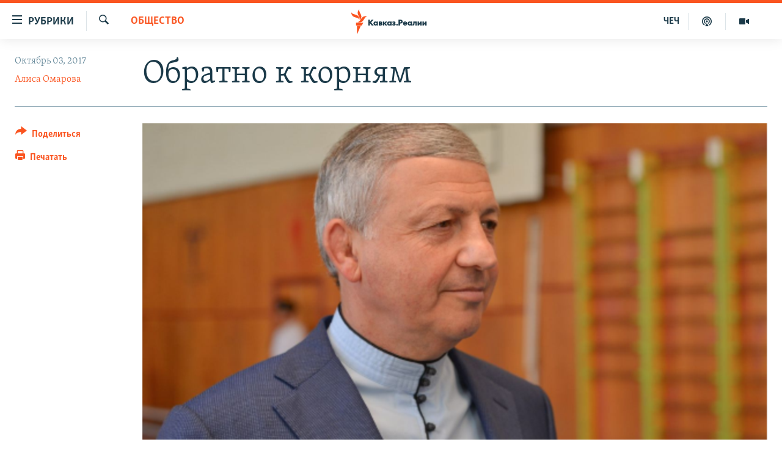

--- FILE ---
content_type: text/html; charset=utf-8
request_url: https://www.kavkazr.com/a/obratno-k-kornyam/28771168.html
body_size: 16613
content:

<!DOCTYPE html>
<html lang="ru" dir="ltr" class="no-js">
<head>
<link href="/Content/responsive/RFE/ru-CAU/RFE-ru-CAU.css?&amp;av=0.0.0.0&amp;cb=370" rel="stylesheet"/>
<script src="https://tags.kavkazr.com/rferl-pangea/prod/utag.sync.js"></script> <script type='text/javascript' src='https://www.youtube.com/iframe_api' async></script>
<link rel="manifest" href="/manifest.json">
<script type="text/javascript">
//a general 'js' detection, must be on top level in <head>, due to CSS performance
document.documentElement.className = "js";
var cacheBuster = "370";
var appBaseUrl = "/";
var imgEnhancerBreakpoints = [0, 144, 256, 408, 650, 1023, 1597];
var isLoggingEnabled = false;
var isPreviewPage = false;
var isLivePreviewPage = false;
if (!isPreviewPage) {
window.RFE = window.RFE || {};
window.RFE.cacheEnabledByParam = window.location.href.indexOf('nocache=1') === -1;
const url = new URL(window.location.href);
const params = new URLSearchParams(url.search);
// Remove the 'nocache' parameter
params.delete('nocache');
// Update the URL without the 'nocache' parameter
url.search = params.toString();
window.history.replaceState(null, '', url.toString());
} else {
window.addEventListener('load', function() {
const links = window.document.links;
for (let i = 0; i < links.length; i++) {
links[i].href = '#';
links[i].target = '_self';
}
})
}
var pwaEnabled = true;
var swCacheDisabled;
</script>
<meta charset="utf-8" />
<title>Обратно к корням</title>
<meta name="description" content="Почему Вячеслав Битаров решил поклоняться &quot;богам силы и природы&quot;?" />
<meta name="keywords" content="Общество, религия, Северная Осетия, Битаров, духовность, уацдин, скрепы, стыр ныхас" />
<meta name="viewport" content="width=device-width, initial-scale=1.0" />
<meta http-equiv="X-UA-Compatible" content="IE=edge" />
<meta name="robots" content="max-image-preview:large"><meta name="yandex-verification" content="4a70d19beb33ebbc" />
<meta property="fb:app_id" content="815684045235704" />
<meta property="fb:pages" content="152873214901474" />
<link href="https://www.kavkazr.com/a/obratno-k-kornyam/28771168.html" rel="canonical" />
<meta name="apple-mobile-web-app-title" content="RFE/RL" />
<meta name="apple-mobile-web-app-status-bar-style" content="black" />
<meta name="apple-itunes-app" content="app-id=1561598247, app-argument=//28771168.ltr" />
<meta content="Обратно к корням" property="og:title" />
<meta content="Почему Вячеслав Битаров решил поклоняться &quot;богам силы и природы&quot;?" property="og:description" />
<meta content="article" property="og:type" />
<meta content="https://www.kavkazr.com/a/obratno-k-kornyam/28771168.html" property="og:url" />
<meta content="Radio Free Europe / Radio Liberty" property="og:site_name" />
<meta content="https://www.facebook.com/KavkazRealii/" property="article:publisher" />
<meta content="https://gdb.rferl.org/079f4a24-ab41-4b3f-8137-435628111358_cx0_cy2_cw0_w1200_h630.png" property="og:image" />
<meta content="1200" property="og:image:width" />
<meta content="630" property="og:image:height" />
<meta content="815684045235704" property="fb:app_id" />
<meta content="Алиса Омарова" name="Author" />
<meta content="summary_large_image" name="twitter:card" />
<meta content="@SomeAccount" name="twitter:site" />
<meta content="https://gdb.rferl.org/079f4a24-ab41-4b3f-8137-435628111358_cx0_cy2_cw0_w1200_h630.png" name="twitter:image" />
<meta content="Обратно к корням" name="twitter:title" />
<meta content="Почему Вячеслав Битаров решил поклоняться &quot;богам силы и природы&quot;?" name="twitter:description" />
<link rel="amphtml" href="https://www.kavkazr.com/amp/obratno-k-kornyam/28771168.html" />
<script type="application/ld+json">{"articleSection":"Общество","isAccessibleForFree":true,"headline":"Обратно к корням","inLanguage":"ru-CAU","keywords":"Общество, религия, Северная Осетия, Битаров, духовность, уацдин, скрепы, стыр ныхас","author":{"@type":"Person","url":"https://www.kavkazr.com/author/алиса-омарова/qpjvqp","description":"","image":{"@type":"ImageObject"},"name":"Алиса Омарова"},"datePublished":"2017-10-03 10:23:32Z","dateModified":"2017-10-03 12:35:32Z","publisher":{"logo":{"width":512,"height":220,"@type":"ImageObject","url":"https://www.kavkazr.com/Content/responsive/RFE/ru-CAU/img/logo.png"},"@type":"NewsMediaOrganization","url":"https://www.kavkazr.com","sameAs":["https://www.facebook.com/KavkazRealii/","https://www.youtube.com/channel/UCa0Vkb4iSyFGyy8arlz7MCQ","https://twitter.com/kavkaz_realii","https://www.instagram.com/kavkaz.realii/"],"name":"Кавказ.Реалии","alternateName":""},"@context":"https://schema.org","@type":"NewsArticle","mainEntityOfPage":"https://www.kavkazr.com/a/obratno-k-kornyam/28771168.html","url":"https://www.kavkazr.com/a/obratno-k-kornyam/28771168.html","description":"Почему Вячеслав Битаров решил поклоняться \u0022богам силы и природы\u0022?","image":{"width":1080,"height":608,"@type":"ImageObject","url":"https://gdb.rferl.org/079f4a24-ab41-4b3f-8137-435628111358_cx0_cy2_cw0_w1080_h608.png"},"name":"Обратно к корням"}</script>
<script src="/Scripts/responsive/infographics.b?v=dVbZ-Cza7s4UoO3BqYSZdbxQZVF4BOLP5EfYDs4kqEo1&amp;av=0.0.0.0&amp;cb=370"></script>
<script src="/Scripts/responsive/loader.b?v=Q26XNwrL6vJYKjqFQRDnx01Lk2pi1mRsuLEaVKMsvpA1&amp;av=0.0.0.0&amp;cb=370"></script>
<link rel="icon" type="image/svg+xml" href="/Content/responsive/RFE/img/webApp/favicon.svg" />
<link rel="alternate icon" href="/Content/responsive/RFE/img/webApp/favicon.ico" />
<link rel="mask-icon" color="#ea6903" href="/Content/responsive/RFE/img/webApp/favicon_safari.svg" />
<link rel="apple-touch-icon" sizes="152x152" href="/Content/responsive/RFE/img/webApp/ico-152x152.png" />
<link rel="apple-touch-icon" sizes="144x144" href="/Content/responsive/RFE/img/webApp/ico-144x144.png" />
<link rel="apple-touch-icon" sizes="114x114" href="/Content/responsive/RFE/img/webApp/ico-114x114.png" />
<link rel="apple-touch-icon" sizes="72x72" href="/Content/responsive/RFE/img/webApp/ico-72x72.png" />
<link rel="apple-touch-icon-precomposed" href="/Content/responsive/RFE/img/webApp/ico-57x57.png" />
<link rel="icon" sizes="192x192" href="/Content/responsive/RFE/img/webApp/ico-192x192.png" />
<link rel="icon" sizes="128x128" href="/Content/responsive/RFE/img/webApp/ico-128x128.png" />
<meta name="msapplication-TileColor" content="#ffffff" />
<meta name="msapplication-TileImage" content="/Content/responsive/RFE/img/webApp/ico-144x144.png" />
<link rel="preload" href="/Content/responsive/fonts/Skolar-Lt_Cyrl_v2.4.woff" type="font/woff" as="font" crossorigin="anonymous" />
<link rel="alternate" type="application/rss+xml" title="RFE/RL - Top Stories [RSS]" href="/api/" />
<link rel="sitemap" type="application/rss+xml" href="/sitemap.xml" />
</head>
<body class=" nav-no-loaded cc_theme pg-article print-lay-article js-category-to-nav nojs-images ">
<script type="text/javascript" >
var analyticsData = {url:"https://www.kavkazr.com/a/obratno-k-kornyam/28771168.html",property_id:"535",article_uid:"28771168",page_title:"Обратно к корням",page_type:"article",content_type:"article",subcontent_type:"article",last_modified:"2017-10-03 12:35:32Z",pub_datetime:"2017-10-03 10:23:32Z",pub_year:"2017",pub_month:"10",pub_day:"03",pub_hour:"10",pub_weekday:"Tuesday",section:"общество",english_section:"society",byline:"Алиса Омарова",categories:"society",tags:"религия;северная осетия;битаров;духовность;уацдин;скрепы;стыр ныхас",domain:"www.kavkazr.com",language:"Russian",language_service:"RFERL North Caucasus",platform:"web",copied:"no",copied_article:"",copied_title:"",runs_js:"Yes",cms_release:"8.44.0.0.370",enviro_type:"prod",slug:"obratno-k-kornyam",entity:"RFE",short_language_service:"CHE",platform_short:"W",page_name:"Обратно к корням"};
</script>
<noscript><iframe src="https://www.googletagmanager.com/ns.html?id=GTM-WXZBPZ" height="0" width="0" style="display:none;visibility:hidden"></iframe></noscript><script type="text/javascript" data-cookiecategory="analytics">
var gtmEventObject = Object.assign({}, analyticsData, {event: 'page_meta_ready'});window.dataLayer = window.dataLayer || [];window.dataLayer.push(gtmEventObject);
if (top.location === self.location) { //if not inside of an IFrame
var renderGtm = "true";
if (renderGtm === "true") {
(function(w,d,s,l,i){w[l]=w[l]||[];w[l].push({'gtm.start':new Date().getTime(),event:'gtm.js'});var f=d.getElementsByTagName(s)[0],j=d.createElement(s),dl=l!='dataLayer'?'&l='+l:'';j.async=true;j.src='//www.googletagmanager.com/gtm.js?id='+i+dl;f.parentNode.insertBefore(j,f);})(window,document,'script','dataLayer','GTM-WXZBPZ');
}
}
</script>
<!--Analytics tag js version start-->
<script type="text/javascript" data-cookiecategory="analytics">
var utag_data = Object.assign({}, analyticsData, {});
if(typeof(TealiumTagFrom)==='function' && typeof(TealiumTagSearchKeyword)==='function') {
var utag_from=TealiumTagFrom();var utag_searchKeyword=TealiumTagSearchKeyword();
if(utag_searchKeyword!=null && utag_searchKeyword!=='' && utag_data["search_keyword"]==null) utag_data["search_keyword"]=utag_searchKeyword;if(utag_from!=null && utag_from!=='') utag_data["from"]=TealiumTagFrom();}
if(window.top!== window.self&&utag_data.page_type==="snippet"){utag_data.page_type = 'iframe';}
try{if(window.top!==window.self&&window.self.location.hostname===window.top.location.hostname){utag_data.platform = 'self-embed';utag_data.platform_short = 'se';}}catch(e){if(window.top!==window.self&&window.self.location.search.includes("platformType=self-embed")){utag_data.platform = 'cross-promo';utag_data.platform_short = 'cp';}}
(function(a,b,c,d){ a="https://tags.kavkazr.com/rferl-pangea/prod/utag.js"; b=document;c="script";d=b.createElement(c);d.src=a;d.type="text/java"+c;d.async=true; a=b.getElementsByTagName(c)[0];a.parentNode.insertBefore(d,a); })();
</script>
<!--Analytics tag js version end-->
<!-- Analytics tag management NoScript -->
<noscript>
<img style="position: absolute; border: none;" src="https://ssc.kavkazr.com/b/ss/bbgprod,bbgentityrferl/1/G.4--NS/1919583165?pageName=rfe%3ache%3aw%3aarticle%3a%d0%9e%d0%b1%d1%80%d0%b0%d1%82%d0%bd%d0%be%20%d0%ba%20%d0%ba%d0%be%d1%80%d0%bd%d1%8f%d0%bc&amp;c6=%d0%9e%d0%b1%d1%80%d0%b0%d1%82%d0%bd%d0%be%20%d0%ba%20%d0%ba%d0%be%d1%80%d0%bd%d1%8f%d0%bc&amp;v36=8.44.0.0.370&amp;v6=D=c6&amp;g=https%3a%2f%2fwww.kavkazr.com%2fa%2fobratno-k-kornyam%2f28771168.html&amp;c1=D=g&amp;v1=D=g&amp;events=event1,event52&amp;c16=rferl%20north%20caucasus&amp;v16=D=c16&amp;c5=society&amp;v5=D=c5&amp;ch=%d0%9e%d0%b1%d1%89%d0%b5%d1%81%d1%82%d0%b2%d0%be&amp;c15=russian&amp;v15=D=c15&amp;c4=article&amp;v4=D=c4&amp;c14=28771168&amp;v14=D=c14&amp;v20=no&amp;c17=web&amp;v17=D=c17&amp;mcorgid=518abc7455e462b97f000101%40adobeorg&amp;server=www.kavkazr.com&amp;pageType=D=c4&amp;ns=bbg&amp;v29=D=server&amp;v25=rfe&amp;v30=535&amp;v105=D=User-Agent " alt="analytics" width="1" height="1" /></noscript>
<!-- End of Analytics tag management NoScript -->
<!--*** Accessibility links - For ScreenReaders only ***-->
<section>
<div class="sr-only">
<h2>Ссылки для упрощенного доступа</h2>
<ul>
<li><a href="#content" data-disable-smooth-scroll="1">Вернуться к основному содержанию</a></li>
<li><a href="#navigation" data-disable-smooth-scroll="1">Вернутся к главной навигации</a></li>
<li><a href="#txtHeaderSearch" data-disable-smooth-scroll="1">Вернутся к поиску</a></li>
</ul>
</div>
</section>
<div dir="ltr">
<div id="page">
<aside>
<div class="c-lightbox overlay-modal">
<div class="c-lightbox__intro">
<h2 class="c-lightbox__intro-title"></h2>
<button class="btn btn--rounded c-lightbox__btn c-lightbox__intro-next" title="Следующий">
<span class="ico ico--rounded ico-chevron-forward"></span>
<span class="sr-only">Следующий</span>
</button>
</div>
<div class="c-lightbox__nav">
<button class="btn btn--rounded c-lightbox__btn c-lightbox__btn--close" title="Закрыть">
<span class="ico ico--rounded ico-close"></span>
<span class="sr-only">Закрыть</span>
</button>
<button class="btn btn--rounded c-lightbox__btn c-lightbox__btn--prev" title="Предыдущий">
<span class="ico ico--rounded ico-chevron-backward"></span>
<span class="sr-only">Предыдущий</span>
</button>
<button class="btn btn--rounded c-lightbox__btn c-lightbox__btn--next" title="Следующий">
<span class="ico ico--rounded ico-chevron-forward"></span>
<span class="sr-only">Следующий</span>
</button>
</div>
<div class="c-lightbox__content-wrap">
<figure class="c-lightbox__content">
<span class="c-spinner c-spinner--lightbox">
<img src="/Content/responsive/img/player-spinner.png"
alt="пожалуйста, подождите"
title="пожалуйста, подождите" />
</span>
<div class="c-lightbox__img">
<div class="thumb">
<img src="" alt="" />
</div>
</div>
<figcaption>
<div class="c-lightbox__info c-lightbox__info--foot">
<span class="c-lightbox__counter"></span>
<span class="caption c-lightbox__caption"></span>
</div>
</figcaption>
</figure>
</div>
<div class="hidden">
<div class="content-advisory__box content-advisory__box--lightbox">
<span class="content-advisory__box-text">Изображение содержит сцены насилия или жестокости, которые могут шокировать</span>
<button class="btn btn--transparent content-advisory__box-btn m-t-md" value="text" type="button">
<span class="btn__text">
Посмотреть
</span>
</button>
</div>
</div>
</div>
<div class="print-dialogue">
<div class="container">
<h3 class="print-dialogue__title section-head">Print Options:</h3>
<div class="print-dialogue__opts">
<ul class="print-dialogue__opt-group">
<li class="form__group form__group--checkbox">
<input class="form__check " id="checkboxImages" name="checkboxImages" type="checkbox" checked="checked" />
<label for="checkboxImages" class="form__label m-t-md">Images</label>
</li>
<li class="form__group form__group--checkbox">
<input class="form__check " id="checkboxMultimedia" name="checkboxMultimedia" type="checkbox" checked="checked" />
<label for="checkboxMultimedia" class="form__label m-t-md">Multimedia</label>
</li>
</ul>
<ul class="print-dialogue__opt-group">
<li class="form__group form__group--checkbox">
<input class="form__check " id="checkboxEmbedded" name="checkboxEmbedded" type="checkbox" checked="checked" />
<label for="checkboxEmbedded" class="form__label m-t-md">Embedded Content</label>
</li>
<li class="hidden">
<input class="form__check " id="checkboxComments" name="checkboxComments" type="checkbox" />
<label for="checkboxComments" class="form__label m-t-md"> Comments</label>
</li>
</ul>
</div>
<div class="print-dialogue__buttons">
<button class="btn btn--secondary close-button" type="button" title="Отменить">
<span class="btn__text ">Отменить</span>
</button>
<button class="btn btn-cust-print m-l-sm" type="button" title="Печатать">
<span class="btn__text ">Печатать</span>
</button>
</div>
</div>
</div>
<div class="ctc-message pos-fix">
<div class="ctc-message__inner">Link has been copied to clipboard</div>
</div>
</aside>
<div class="hdr-20 hdr-20--big">
<div class="hdr-20__inner">
<div class="hdr-20__max pos-rel">
<div class="hdr-20__side hdr-20__side--primary d-flex">
<label data-for="main-menu-ctrl" data-switcher-trigger="true" data-switch-target="main-menu-ctrl" class="burger hdr-trigger pos-rel trans-trigger" data-trans-evt="click" data-trans-id="menu">
<span class="ico ico-close hdr-trigger__ico hdr-trigger__ico--close burger__ico burger__ico--close"></span>
<span class="ico ico-menu hdr-trigger__ico hdr-trigger__ico--open burger__ico burger__ico--open"></span>
<span class="burger__label">Рубрики</span>
</label>
<div class="menu-pnl pos-fix trans-target" data-switch-target="main-menu-ctrl" data-trans-id="menu">
<div class="menu-pnl__inner">
<nav class="main-nav menu-pnl__item menu-pnl__item--first">
<ul class="main-nav__list accordeon" data-analytics-tales="false" data-promo-name="link" data-location-name="nav,secnav">
<li class="main-nav__item">
<a class="main-nav__item-name main-nav__item-name--link" href="/p/9983.html" title="&quot;Нежелательные&quot;" data-item-name="nezhelatelnye" >&quot;Нежелательные&quot;</a>
</li>
<li class="main-nav__item">
<a class="main-nav__item-name main-nav__item-name--link" href="/p/7905.html" title="Новости" data-item-name="all-news" >Новости</a>
</li>
<li class="main-nav__item">
<a class="main-nav__item-name main-nav__item-name--link" href="/p/7656.html" title="Картина дня" data-item-name="kr-day-main" >Картина дня</a>
</li>
<li class="main-nav__item">
<a class="main-nav__item-name main-nav__item-name--link" href="/politika" title="Политика" data-item-name="kr-politics" >Политика</a>
</li>
<li class="main-nav__item">
<a class="main-nav__item-name main-nav__item-name--link" href="/p/7647.html" title="Общество" data-item-name="kr-society" >Общество</a>
</li>
<li class="main-nav__item">
<a class="main-nav__item-name main-nav__item-name--link" href="/p/7657.html" title="Экономика" data-item-name="economy" >Экономика</a>
</li>
<li class="main-nav__item">
<a class="main-nav__item-name main-nav__item-name--link" href="/p/7663.html" title="Права человека" data-item-name="kr-human-rights" >Права человека</a>
</li>
<li class="main-nav__item">
<a class="main-nav__item-name main-nav__item-name--link" href="/p/7685.html" title="Криминал" data-item-name="kriminal1" >Криминал</a>
</li>
<li class="main-nav__item">
<a class="main-nav__item-name main-nav__item-name--link" href="/p/7664.html" title="Мультимедиа" data-item-name="kr-multimedia" >Мультимедиа</a>
</li>
<li class="main-nav__item accordeon__item" data-switch-target="menu-item-3275">
<label class="main-nav__item-name main-nav__item-name--label accordeon__control-label" data-switcher-trigger="true" data-for="menu-item-3275">
Подкасты
<span class="ico ico-chevron-down main-nav__chev"></span>
</label>
<div class="main-nav__sub-list">
<a class="main-nav__item-name main-nav__item-name--link main-nav__item-name--sub" href="/z/23138" title="Изгнанные: депортация чеченцев и ингушей" data-item-name="deportationpodcast" >Изгнанные: депортация чеченцев и ингушей</a>
<a class="main-nav__item-name main-nav__item-name--link main-nav__item-name--sub" href="https://www.kavkazr.com/z/22308" title="Хроника Кавказа с Вачагаевым" >Хроника Кавказа с Вачагаевым</a>
<a class="main-nav__item-name main-nav__item-name--link main-nav__item-name--sub" href="/z/22930" title="Буденновск" data-item-name="budennovsk" >Буденновск</a>
<a class="main-nav__item-name main-nav__item-name--link main-nav__item-name--sub" href="http://www.kavkazr.com/z/22281" title="Кавказ.Подкаст" >Кавказ.Подкаст</a>
</div>
</li>
<li class="main-nav__item accordeon__item" data-switch-target="menu-item-3062">
<label class="main-nav__item-name main-nav__item-name--label accordeon__control-label" data-switcher-trigger="true" data-for="menu-item-3062">
Юг и Кавказ
<span class="ico ico-chevron-down main-nav__chev"></span>
</label>
<div class="main-nav__sub-list">
<a class="main-nav__item-name main-nav__item-name--link main-nav__item-name--sub" href="/z/22268" title="Адыгея" data-item-name="adygeya" >Адыгея</a>
<a class="main-nav__item-name main-nav__item-name--link main-nav__item-name--sub" href="/z/23205" title="Астрахань" data-item-name="astrakhan" >Астрахань</a>
<a class="main-nav__item-name main-nav__item-name--link main-nav__item-name--sub" href="/z/23204" title="Волгоград" data-item-name="volgograd" >Волгоград</a>
<a class="main-nav__item-name main-nav__item-name--link main-nav__item-name--sub" href="/z/22260" title="Дагестан" data-item-name="dagestan1" >Дагестан</a>
<a class="main-nav__item-name main-nav__item-name--link main-nav__item-name--sub" href="/z/22263" title="Ингушетия" data-item-name="ingushetia1" >Ингушетия</a>
<a class="main-nav__item-name main-nav__item-name--link main-nav__item-name--sub" href="/z/22265" title="Кабардино-Балкария" data-item-name="kbr" >Кабардино-Балкария</a>
<a class="main-nav__item-name main-nav__item-name--link main-nav__item-name--sub" href="/z/22266" title="Карачаево-Черкесия" data-item-name="kchr" >Карачаево-Черкесия</a>
<a class="main-nav__item-name main-nav__item-name--link main-nav__item-name--sub" href="/z/22269" title="Кубань" data-item-name="kuban" >Кубань</a>
<a class="main-nav__item-name main-nav__item-name--link main-nav__item-name--sub" href="/z/22606" title="Ростовская область" data-item-name="rostov" >Ростовская область</a>
<a class="main-nav__item-name main-nav__item-name--link main-nav__item-name--sub" href="/z/22272" title="Северная Осетия" data-item-name="severnaya-ossetia" >Северная Осетия</a>
<a class="main-nav__item-name main-nav__item-name--link main-nav__item-name--sub" href="/z/22267" title="Ставрополье" data-item-name="stavropolie" >Ставрополье</a>
<a class="main-nav__item-name main-nav__item-name--link main-nav__item-name--sub" href="/z/22264" title="Чечня" data-item-name="chechnya" >Чечня</a>
<a class="main-nav__item-name main-nav__item-name--link main-nav__item-name--sub" href="/z/22270" title="Абхазия (Грузия)" data-item-name="abkhazia" >Абхазия (Грузия)</a>
<a class="main-nav__item-name main-nav__item-name--link main-nav__item-name--sub" href="/z/22271" title="Южная Осетия (Грузия)" data-item-name="yuzhnaya-ossetia" >Южная Осетия (Грузия)</a>
</div>
</li>
<li class="main-nav__item">
<a class="main-nav__item-name main-nav__item-name--link" href="/p/7704.html" title="В России" data-item-name="russia" >В России</a>
</li>
<li class="main-nav__item">
<a class="main-nav__item-name main-nav__item-name--link" href="/p/7707.html" title="В мире" data-item-name="kr-day-wn" >В мире</a>
</li>
<li class="main-nav__item">
<a class="main-nav__item-name main-nav__item-name--link" href="/p/8515.html" title="Как обойти блокировку" data-item-name="blokirovka" >Как обойти блокировку</a>
</li>
</ul>
</nav>
<div class="menu-pnl__item">
<a href="https://www.radiomarsho.com" class="menu-pnl__item-link" alt="На чеченском">На чеченском</a>
</div>
<div class="menu-pnl__item menu-pnl__item--social">
<h5 class="menu-pnl__sub-head">Присоединяйтесь!</h5>
<a href="https://www.facebook.com/KavkazRealii/" title="Мы в Facebook" data-analytics-text="follow_on_facebook" class="btn btn--rounded btn--social-inverted menu-pnl__btn js-social-btn btn-facebook" target="_blank" rel="noopener">
<span class="ico ico-facebook-alt ico--rounded"></span>
</a>
<a href="https://www.youtube.com/channel/UCa0Vkb4iSyFGyy8arlz7MCQ" title="Присоединяйтесь в Youtube" data-analytics-text="follow_on_youtube" class="btn btn--rounded btn--social-inverted menu-pnl__btn js-social-btn btn-youtube" target="_blank" rel="noopener">
<span class="ico ico-youtube ico--rounded"></span>
</a>
<a href="https://twitter.com/kavkaz_realii" title="Мы в Twitter" data-analytics-text="follow_on_twitter" class="btn btn--rounded btn--social-inverted menu-pnl__btn js-social-btn btn-twitter" target="_blank" rel="noopener">
<span class="ico ico-twitter ico--rounded"></span>
</a>
<a href="https://www.instagram.com/kavkaz.realii/" title="Подпишитесь на нашу страницу в Instagram" data-analytics-text="follow_on_instagram" class="btn btn--rounded btn--social-inverted menu-pnl__btn js-social-btn btn-instagram" target="_blank" rel="noopener">
<span class="ico ico-instagram ico--rounded"></span>
</a>
</div>
<div class="menu-pnl__item">
<a href="/navigation/allsites" class="menu-pnl__item-link">
<span class="ico ico-languages "></span>
Все сайты РСЕ/РС
</a>
</div>
</div>
</div>
<label data-for="top-search-ctrl" data-switcher-trigger="true" data-switch-target="top-search-ctrl" class="top-srch-trigger hdr-trigger">
<span class="ico ico-close hdr-trigger__ico hdr-trigger__ico--close top-srch-trigger__ico top-srch-trigger__ico--close"></span>
<span class="ico ico-search hdr-trigger__ico hdr-trigger__ico--open top-srch-trigger__ico top-srch-trigger__ico--open"></span>
</label>
<div class="srch-top srch-top--in-header" data-switch-target="top-search-ctrl">
<div class="container">
<form action="/s" class="srch-top__form srch-top__form--in-header" id="form-topSearchHeader" method="get" role="search"><label for="txtHeaderSearch" class="sr-only">Искать</label>
<input type="text" id="txtHeaderSearch" name="k" placeholder="текст для поиска..." accesskey="s" value="" class="srch-top__input analyticstag-event" onkeydown="if (event.keyCode === 13) { FireAnalyticsTagEventOnSearch('search', $dom.get('#txtHeaderSearch')[0].value) }" />
<button title="Искать" type="submit" class="btn btn--top-srch analyticstag-event" onclick="FireAnalyticsTagEventOnSearch('search', $dom.get('#txtHeaderSearch')[0].value) ">
<span class="ico ico-search"></span>
</button></form>
</div>
</div>
<a href="/" class="main-logo-link">
<img src="/Content/responsive/RFE/ru-CAU/img/logo-compact.svg" class="main-logo main-logo--comp" alt="site logo">
<img src="/Content/responsive/RFE/ru-CAU/img/logo.svg" class="main-logo main-logo--big" alt="site logo">
</a>
</div>
<div class="hdr-20__side hdr-20__side--secondary d-flex">
<a href="/p/7664.html" title="Мультимедиа" class="hdr-20__secondary-item" data-item-name="video">
<span class="ico ico-video hdr-20__secondary-icon"></span>
</a>
<a href="/p/7911.html" title="Подкасты" class="hdr-20__secondary-item" data-item-name="podcast">
<span class="ico ico-podcast hdr-20__secondary-icon"></span>
</a>
<a href="https://www.radiomarsho.com/" title="ЧЕЧ" class="hdr-20__secondary-item hdr-20__secondary-item--lang" data-item-name="satellite">
ЧЕЧ
</a>
<a href="/s" title="Искать" class="hdr-20__secondary-item hdr-20__secondary-item--search" data-item-name="search">
<span class="ico ico-search hdr-20__secondary-icon hdr-20__secondary-icon--search"></span>
</a>
<div class="srch-bottom">
<form action="/s" class="srch-bottom__form d-flex" id="form-bottomSearch" method="get" role="search"><label for="txtSearch" class="sr-only">Искать</label>
<input type="search" id="txtSearch" name="k" placeholder="текст для поиска..." accesskey="s" value="" class="srch-bottom__input analyticstag-event" onkeydown="if (event.keyCode === 13) { FireAnalyticsTagEventOnSearch('search', $dom.get('#txtSearch')[0].value) }" />
<button title="Искать" type="submit" class="btn btn--bottom-srch analyticstag-event" onclick="FireAnalyticsTagEventOnSearch('search', $dom.get('#txtSearch')[0].value) ">
<span class="ico ico-search"></span>
</button></form>
</div>
</div>
<img src="/Content/responsive/RFE/ru-CAU/img/logo-print.gif" class="logo-print" alt="site logo">
<img src="/Content/responsive/RFE/ru-CAU/img/logo-print_color.png" class="logo-print logo-print--color" alt="site logo">
</div>
</div>
</div>
<script>
if (document.body.className.indexOf('pg-home') > -1) {
var nav2In = document.querySelector('.hdr-20__inner');
var nav2Sec = document.querySelector('.hdr-20__side--secondary');
var secStyle = window.getComputedStyle(nav2Sec);
if (nav2In && window.pageYOffset < 150 && secStyle['position'] !== 'fixed') {
nav2In.classList.add('hdr-20__inner--big')
}
}
</script>
<div class="c-hlights c-hlights--breaking c-hlights--no-item" data-hlight-display="mobile,desktop">
<div class="c-hlights__wrap container p-0">
<div class="c-hlights__nav">
<a role="button" href="#" title="Предыдущий">
<span class="ico ico-chevron-backward m-0"></span>
<span class="sr-only">Предыдущий</span>
</a>
<a role="button" href="#" title="Следующий">
<span class="ico ico-chevron-forward m-0"></span>
<span class="sr-only">Следующий</span>
</a>
</div>
<span class="c-hlights__label">
<span class="">Новость часа</span>
<span class="switcher-trigger">
<label data-for="more-less-1" data-switcher-trigger="true" class="switcher-trigger__label switcher-trigger__label--more p-b-0" title="Показать больше">
<span class="ico ico-chevron-down"></span>
</label>
<label data-for="more-less-1" data-switcher-trigger="true" class="switcher-trigger__label switcher-trigger__label--less p-b-0" title="Show less">
<span class="ico ico-chevron-up"></span>
</label>
</span>
</span>
<ul class="c-hlights__items switcher-target" data-switch-target="more-less-1">
</ul>
</div>
</div> <div id="content">
<main class="container">
<div class="hdr-container">
<div class="row">
<div class="col-category col-xs-12 col-md-2 pull-left"> <div class="category js-category">
<a class="" href="/z/20269">Общество</a> </div>
</div><div class="col-title col-xs-12 col-md-10 pull-right"> <h1 class="title pg-title">
Обратно к корням
</h1>
</div><div class="col-publishing-details col-xs-12 col-sm-12 col-md-2 pull-left"> <div class="publishing-details ">
<div class="published">
<span class="date" >
<time pubdate="pubdate" datetime="2017-10-03T13:23:32+03:00">
Октябрь 03, 2017
</time>
</span>
</div>
<div class="links">
<ul class="links__list links__list--column">
<li class="links__item">
<a class="links__item-link" href="/author/алиса-омарова/qpjvqp" title="Алиса Омарова">Алиса Омарова</a>
</li>
</ul>
</div>
</div>
</div><div class="col-lg-12 separator"> <div class="separator">
<hr class="title-line" />
</div>
</div><div class="col-multimedia col-xs-12 col-md-10 pull-right"> <div class="cover-media">
<figure class="media-image js-media-expand">
<div class="img-wrap">
<div class="thumb thumb16_9">
<img src="https://gdb.rferl.org/079f4a24-ab41-4b3f-8137-435628111358_cx0_cy2_cw0_w250_r1_s.png" alt="В сентябре 2016-го назначенные министры отправились в рощу святого Хетага, чтобы помолиться о предстоящей работе" />
</div>
</div>
<figcaption>
<span class="caption">В сентябре 2016-го назначенные министры отправились в рощу святого Хетага, чтобы помолиться о предстоящей работе</span>
</figcaption>
</figure>
</div>
</div><div class="col-xs-12 col-md-2 pull-left article-share pos-rel"> <div class="share--box">
<div class="sticky-share-container" style="display:none">
<div class="container">
<a href="https://www.kavkazr.com" id="logo-sticky-share">&nbsp;</a>
<div class="pg-title pg-title--sticky-share">
Обратно к корням
</div>
<div class="sticked-nav-actions">
<!--This part is for sticky navigation display-->
<p class="buttons link-content-sharing p-0 ">
<button class="btn btn--link btn-content-sharing p-t-0 " id="btnContentSharing" value="text" role="Button" type="" title="поделиться в других соцсетях">
<span class="ico ico-share ico--l"></span>
<span class="btn__text ">
Поделиться
</span>
</button>
</p>
<aside class="content-sharing js-content-sharing js-content-sharing--apply-sticky content-sharing--sticky"
role="complementary"
data-share-url="https://www.kavkazr.com/a/obratno-k-kornyam/28771168.html" data-share-title="Обратно к корням" data-share-text="Почему Вячеслав Битаров решил поклоняться &quot;богам силы и природы&quot;?">
<div class="content-sharing__popover">
<h6 class="content-sharing__title">Поделиться</h6>
<button href="#close" id="btnCloseSharing" class="btn btn--text-like content-sharing__close-btn">
<span class="ico ico-close ico--l"></span>
</button>
<ul class="content-sharing__list">
<li class="content-sharing__item">
<div class="ctc ">
<input type="text" class="ctc__input" readonly="readonly">
<a href="" js-href="https://www.kavkazr.com/a/obratno-k-kornyam/28771168.html" class="content-sharing__link ctc__button">
<span class="ico ico-copy-link ico--rounded ico--s"></span>
<span class="content-sharing__link-text">Copy link</span>
</a>
</div>
</li>
<li class="content-sharing__item">
<a href="https://facebook.com/sharer.php?u=https%3a%2f%2fwww.kavkazr.com%2fa%2fobratno-k-kornyam%2f28771168.html"
data-analytics-text="share_on_facebook"
title="Facebook" target="_blank"
class="content-sharing__link js-social-btn">
<span class="ico ico-facebook ico--rounded ico--s"></span>
<span class="content-sharing__link-text">Facebook</span>
</a>
</li>
<li class="content-sharing__item visible-xs-inline-block visible-sm-inline-block">
<a href="whatsapp://send?text=https%3a%2f%2fwww.kavkazr.com%2fa%2fobratno-k-kornyam%2f28771168.html"
data-analytics-text="share_on_whatsapp"
title="WhatsApp" target="_blank"
class="content-sharing__link js-social-btn">
<span class="ico ico-whatsapp ico--rounded ico--s"></span>
<span class="content-sharing__link-text">WhatsApp</span>
</a>
</li>
<li class="content-sharing__item visible-md-inline-block visible-lg-inline-block">
<a href="https://web.whatsapp.com/send?text=https%3a%2f%2fwww.kavkazr.com%2fa%2fobratno-k-kornyam%2f28771168.html"
data-analytics-text="share_on_whatsapp_desktop"
title="WhatsApp" target="_blank"
class="content-sharing__link js-social-btn">
<span class="ico ico-whatsapp ico--rounded ico--s"></span>
<span class="content-sharing__link-text">WhatsApp</span>
</a>
</li>
<li class="content-sharing__item">
<a href="https://twitter.com/share?url=https%3a%2f%2fwww.kavkazr.com%2fa%2fobratno-k-kornyam%2f28771168.html&amp;text=%d0%9e%d0%b1%d1%80%d0%b0%d1%82%d0%bd%d0%be+%d0%ba+%d0%ba%d0%be%d1%80%d0%bd%d1%8f%d0%bc"
data-analytics-text="share_on_twitter"
title="X (Twitter)" target="_blank"
class="content-sharing__link js-social-btn">
<span class="ico ico-twitter ico--rounded ico--s"></span>
<span class="content-sharing__link-text">X (Twitter)</span>
</a>
</li>
<li class="content-sharing__item">
<a href="https://telegram.me/share/url?url=https%3a%2f%2fwww.kavkazr.com%2fa%2fobratno-k-kornyam%2f28771168.html"
data-analytics-text="share_on_telegram"
title="Telegram" target="_blank"
class="content-sharing__link js-social-btn">
<span class="ico ico-telegram ico--rounded ico--s"></span>
<span class="content-sharing__link-text">Telegram</span>
</a>
</li>
<li class="content-sharing__item">
<a href="mailto:?body=https%3a%2f%2fwww.kavkazr.com%2fa%2fobratno-k-kornyam%2f28771168.html&amp;subject=Обратно к корням"
title="Email"
class="content-sharing__link ">
<span class="ico ico-email ico--rounded ico--s"></span>
<span class="content-sharing__link-text">Email</span>
</a>
</li>
</ul>
</div>
</aside>
</div>
</div>
</div>
<div class="links">
<p class="buttons link-content-sharing p-0 ">
<button class="btn btn--link btn-content-sharing p-t-0 " id="btnContentSharing" value="text" role="Button" type="" title="поделиться в других соцсетях">
<span class="ico ico-share ico--l"></span>
<span class="btn__text ">
Поделиться
</span>
</button>
</p>
<aside class="content-sharing js-content-sharing " role="complementary"
data-share-url="https://www.kavkazr.com/a/obratno-k-kornyam/28771168.html" data-share-title="Обратно к корням" data-share-text="Почему Вячеслав Битаров решил поклоняться &quot;богам силы и природы&quot;?">
<div class="content-sharing__popover">
<h6 class="content-sharing__title">Поделиться</h6>
<button href="#close" id="btnCloseSharing" class="btn btn--text-like content-sharing__close-btn">
<span class="ico ico-close ico--l"></span>
</button>
<ul class="content-sharing__list">
<li class="content-sharing__item">
<div class="ctc ">
<input type="text" class="ctc__input" readonly="readonly">
<a href="" js-href="https://www.kavkazr.com/a/obratno-k-kornyam/28771168.html" class="content-sharing__link ctc__button">
<span class="ico ico-copy-link ico--rounded ico--l"></span>
<span class="content-sharing__link-text">Copy link</span>
</a>
</div>
</li>
<li class="content-sharing__item">
<a href="https://facebook.com/sharer.php?u=https%3a%2f%2fwww.kavkazr.com%2fa%2fobratno-k-kornyam%2f28771168.html"
data-analytics-text="share_on_facebook"
title="Facebook" target="_blank"
class="content-sharing__link js-social-btn">
<span class="ico ico-facebook ico--rounded ico--l"></span>
<span class="content-sharing__link-text">Facebook</span>
</a>
</li>
<li class="content-sharing__item visible-xs-inline-block visible-sm-inline-block">
<a href="whatsapp://send?text=https%3a%2f%2fwww.kavkazr.com%2fa%2fobratno-k-kornyam%2f28771168.html"
data-analytics-text="share_on_whatsapp"
title="WhatsApp" target="_blank"
class="content-sharing__link js-social-btn">
<span class="ico ico-whatsapp ico--rounded ico--l"></span>
<span class="content-sharing__link-text">WhatsApp</span>
</a>
</li>
<li class="content-sharing__item visible-md-inline-block visible-lg-inline-block">
<a href="https://web.whatsapp.com/send?text=https%3a%2f%2fwww.kavkazr.com%2fa%2fobratno-k-kornyam%2f28771168.html"
data-analytics-text="share_on_whatsapp_desktop"
title="WhatsApp" target="_blank"
class="content-sharing__link js-social-btn">
<span class="ico ico-whatsapp ico--rounded ico--l"></span>
<span class="content-sharing__link-text">WhatsApp</span>
</a>
</li>
<li class="content-sharing__item">
<a href="https://twitter.com/share?url=https%3a%2f%2fwww.kavkazr.com%2fa%2fobratno-k-kornyam%2f28771168.html&amp;text=%d0%9e%d0%b1%d1%80%d0%b0%d1%82%d0%bd%d0%be+%d0%ba+%d0%ba%d0%be%d1%80%d0%bd%d1%8f%d0%bc"
data-analytics-text="share_on_twitter"
title="X (Twitter)" target="_blank"
class="content-sharing__link js-social-btn">
<span class="ico ico-twitter ico--rounded ico--l"></span>
<span class="content-sharing__link-text">X (Twitter)</span>
</a>
</li>
<li class="content-sharing__item">
<a href="https://telegram.me/share/url?url=https%3a%2f%2fwww.kavkazr.com%2fa%2fobratno-k-kornyam%2f28771168.html"
data-analytics-text="share_on_telegram"
title="Telegram" target="_blank"
class="content-sharing__link js-social-btn">
<span class="ico ico-telegram ico--rounded ico--l"></span>
<span class="content-sharing__link-text">Telegram</span>
</a>
</li>
<li class="content-sharing__item">
<a href="mailto:?body=https%3a%2f%2fwww.kavkazr.com%2fa%2fobratno-k-kornyam%2f28771168.html&amp;subject=Обратно к корням"
title="Email"
class="content-sharing__link ">
<span class="ico ico-email ico--rounded ico--l"></span>
<span class="content-sharing__link-text">Email</span>
</a>
</li>
</ul>
</div>
</aside>
<p class="link-print visible-md visible-lg buttons p-0">
<button class="btn btn--link btn-print p-t-0" onclick="if (typeof FireAnalyticsTagEvent === 'function') {FireAnalyticsTagEvent({ on_page_event: 'print_story' });}return false" title="(CTRL+P)">
<span class="ico ico-print"></span>
<span class="btn__text">Печатать</span>
</button>
</p>
</div>
</div>
</div>
</div>
</div>
<div class="body-container">
<div class="row">
<div class="col-xs-12 col-sm-12 col-md-10 col-lg-10 pull-right">
<div class="row">
<div class="col-xs-12 col-sm-12 col-md-8 col-lg-8 pull-left bottom-offset content-offset">
<div class="intro intro--bold" >
<p >Почему Вячеслав Битаров решил поклоняться &quot;богам силы и природы&quot;?</p>
</div>
<div id="article-content" class="content-floated-wrap fb-quotable">
<div class="wsw">
<p>Северная Осетия всегда гордилась тем, что она – единственная в СКФО христианская республика. В субъекте широко представлены православные, григорианцы, лютеране и даже католики. Последние часто говорят о том, что первые католические часовни здесь были построены еще в XIII веке.</p>
<p>При этом ежегодно в регионе увеличивается число приверженцев традиционной религии осетин – уацдин.</p>
<p>В 2012 году международная исследовательская служба опрашивала россиян на предмет их религиозных предпочтений. 29% жителей Осетии указали, что исповедуют &quot;традиционную религию предков&quot; и поклоняются &quot;богам и силам природы&quot;. Почти половина респондентов выбрала православие.</p>
<p>Приверженцы уацдина не считают себя язычниками, поскольку верят в &quot;единого бога&quot;. Вместе с тем признаки язычества все же наблюдаются. Например, три пирога, которые символизируют три мира, при нарезке нельзя крутить, чтобы не обрушить мироздание.</p>
<p>Традиционная религия внезапно получила большую поддержку главы республики Вячеслав Битарова. В сентябре 2016-го назначенные министры отправились в рощу святого Хетага, чтобы помолиться о предстоящей работе. Там же они пообещали не брать взяток. Позже в роще состоялось широкомасштабное празднество в честь Хетага, которое посетили все чиновники.</p><div class="wsw__embed">
<figure class="media-image js-media-expand">
<div class="img-wrap">
<div class="thumb">
<img alt="На территории Северной Осетии до сих пор существует много действующих святилищ – дзуаров" src="https://gdb.rferl.org/DAAE3B51-A9F6-4CCE-AFDB-5E7EBE9905CB_cx1_cy13_cw99_w250_r1_s.jpg" />
</div>
</div>
<figcaption>
<span class="caption">На территории Северной Осетии до сих пор существует много действующих святилищ – дзуаров</span>
</figcaption>
</figure>
</div>
<p>Общественные организации тем временем пишут манифесты. Объединение &quot;Иудзинад&quot; опубликовало программную статью, в которой сообщило о возрождении влияния &quot;Стыр ныхаса&quot;. Ныхасом несколько сотен лет назад называли народный совет, который руководил селом. &quot;Стыр ныхас&quot; - это общественная организация, созданная в 90-е. В силу разных причин она потеряла доверие населения.</p>
<p>Битаров, вероятно, возлагает на нее надежды. Недавно &quot;Стыр ныхасе&quot; возглавил Руслан Кучиев, приходящийся главе республики родственником.</p>
<p>&quot;Не обремененному религиозными догматами осетину проще ответить на извечный философский вопрос 'что такое Я?' и где конкретно находится то, что подразумевается под 'Я', - отмечается в статье организации 'Иудзинад'. - Осетинской ментальности доступнее восприятие физического тела как временного вместилища 'Я', что наше 'Я' имеет к нашему телу ровно такое же отношение, как водолаз к аквалангу. Наше тело - это костюм, футляр, в котором находится наше 'Я' и который дан нам временно, 'напрокат', для функционирования в земной реальности. 'Я' — это осознанно рассеянная частица Бога, временно находящаяся в нашем теле - футляре. А теперь почувствуйте разницу: человек - 'частица Бога' или 'человек - раб Божий'. Доведение этих знаний до широких масс населения - это первая грандиозная задача, над которой предстоит работать будущему составу 'Стыр Ныхас' при посредстве осетинских дзуарылагов (хранителей святилищ. – 'Кавказ.Реалии')&quot;.</p>
<p>&quot;Стыр ныхасу&quot; предлагается обратить внимание на несколько направлений, среди которых &quot;формирование научного осмысления религиозной традиции осетин через возрождение собственной жреческой элиты&quot;. Авторы предлагают &quot;реформировать и воссоздать институт 'дзуарылæгтæ' с целью создания национального жречества и возрождения святилищ&quot;, а также &quot;создать целевой фонд для финансирования реставрируемых святилищ&quot;.</p>
<p>&quot;Может быть, такой фонд и нужен, - размышляет дзуары лæг Казбек Елканов. - Но не для сохранения религии, а для сохранения святилищ, потому что сейчас их очень много разрушенных&quot;.</p>
<p>Что касается &quot;Стыр ныхаса&quot;, то его, по мнению собеседника &quot;Кавказ.Реалии&quot;, уже никто не слушает.</p>
<p>В епархии манифест комментировать не стали - услышав вопрос, там предложили перезвонить, после чего не брали трубку.</p>
<p>В духовном управлении мусульман заявили, что &quot;Стыр ныхас&quot; - это общенациональная организация, которая &quot;должна заниматься не одной религией, а религиями в целом&quot;. &quot;Хотя по большому счету религия вообще не должна входить в их компетенцию&quot;, - подчеркнул муфтий Хаджимурат Гацалов.</p>
<p>На фоне возрождения института жрецов меркнут другие пункты программы, согласно которым авторы будут решать &quot;вопросы воспроизводства собственной управленческой элиты&quot;, внедрять ее в международные структуры, а также заниматься национальным самосознанием осетин, которое пострадало от &quot;неконтролируемой урбанизации&quot;. Приверженцы уацдина намерены возродить институт &quot;тæрхон&quot; - народных судей и воспитывать в школах &quot;элитных невест и матерей&quot;.</p>
<p>Если программа будет принята на съезде высшего совета осетин, который состоится в конце октября, то есть вероятность, что из светской республики Северная Осетия превратится в жреческую.</p>
</div>
<ul>
</ul>
</div>
</div>
<div class="col-xs-12 col-sm-12 col-md-4 col-lg-4 pull-left design-top-offset"> <div class="media-block-wrap">
<h2 class="section-head">Материалы по теме</h2>
<div class="row">
<ul>
<li class="col-xs-12 col-sm-6 col-md-12 col-lg-12 mb-grid">
<div class="media-block ">
<a href="/a/pobeda-feika/28744454.html" class="img-wrap img-wrap--t-spac img-wrap--size-4 img-wrap--float" title="Победа фейка">
<div class="thumb thumb16_9">
<noscript class="nojs-img">
<img src="https://gdb.rferl.org/0c479709-f130-4f9e-817b-0788364d088c_cx0_cy4_cw0_w100_r1.png" alt="Победа фейка" />
</noscript>
<img data-src="https://gdb.rferl.org/0c479709-f130-4f9e-817b-0788364d088c_cx0_cy4_cw0_w33_r1.png" src="" alt="Победа фейка" class=""/>
</div>
</a>
<div class="media-block__content media-block__content--h">
<a href="/a/pobeda-feika/28744454.html">
<h4 class="media-block__title media-block__title--size-4" title="Победа фейка">
Победа фейка
</h4>
</a>
</div>
</div>
</li>
<li class="col-xs-12 col-sm-6 col-md-12 col-lg-12 mb-grid">
<div class="media-block ">
<a href="/a/28764156.html" class="img-wrap img-wrap--t-spac img-wrap--size-4 img-wrap--float" title="Московские политологи отправляют Битарова в отставку ">
<div class="thumb thumb16_9">
<noscript class="nojs-img">
<img src="https://gdb.rferl.org/c0d31f3d-6a8e-4278-a78a-a7ad732c0829_cx6_cy0_cw95_w100_r1.png" alt="Московские политологи отправляют Битарова в отставку " />
</noscript>
<img data-src="https://gdb.rferl.org/c0d31f3d-6a8e-4278-a78a-a7ad732c0829_cx6_cy0_cw95_w33_r1.png" src="" alt="Московские политологи отправляют Битарова в отставку " class=""/>
</div>
</a>
<div class="media-block__content media-block__content--h">
<a href="/a/28764156.html">
<h4 class="media-block__title media-block__title--size-4" title="Московские политологи отправляют Битарова в отставку ">
Московские политологи отправляют Битарова в отставку
</h4>
</a>
</div>
</div>
</li>
<li class="col-xs-12 col-sm-6 col-md-12 col-lg-12 mb-grid">
<div class="media-block ">
<a href="/a/28764434.html" class="img-wrap img-wrap--t-spac img-wrap--size-4 img-wrap--float" title="Сенатор Фадзаев: Вопрос об отставке Битарова не стоит">
<div class="thumb thumb16_9">
<noscript class="nojs-img">
<img src="https://gdb.rferl.org/079f4a24-ab41-4b3f-8137-435628111358_cx0_cy1_cw0_w100_r1.png" alt="Сенатор Фадзаев: Вопрос об отставке Битарова не стоит" />
</noscript>
<img data-src="https://gdb.rferl.org/079f4a24-ab41-4b3f-8137-435628111358_cx0_cy1_cw0_w33_r1.png" src="" alt="Сенатор Фадзаев: Вопрос об отставке Битарова не стоит" class=""/>
</div>
</a>
<div class="media-block__content media-block__content--h">
<a href="/a/28764434.html">
<h4 class="media-block__title media-block__title--size-4" title="Сенатор Фадзаев: Вопрос об отставке Битарова не стоит">
Сенатор Фадзаев: Вопрос об отставке Битарова не стоит
</h4>
</a>
</div>
</div>
</li>
</ul>
</div>
</div>
<div class="region">
<div class="media-block-wrap" id="wrowblock-27837_21" data-area-id=R1_1>
<div class="podcast-wg aslp">
<div class="aslp__mmp" data-src="/podcast/player/33365431/134217728/74/638790822000000000"></div>
<div class="aslp__control pos-rel aslp__control--full">
<div class="img-wrap aslp__control-img-w">
<div class="thumb thumb1_1">
<noscript class="nojs-img">
<img src="https://gdb.rferl.org/c4c024e0-5c2f-4e3f-897c-f9b03758fe3e_w50_r5.jpg" alt="Хроника Кавказа с Вачагаевым" />
</noscript>
<img data-src="https://gdb.rferl.org/c4c024e0-5c2f-4e3f-897c-f9b03758fe3e_w50_r5.jpg" src="" class="" alt="Хроника Кавказа с Вачагаевым" />
</div>
</div>
<div class="podcast-wg__overlay-content pos-abs aslp__control-overlay">
<span class="ico ico-audio-rounded aslp__control-ico aslp__control-ico--pw aslp__control-ico--play aslp__control-ico--swirl-in"></span>
<span class="ico ico-pause-rounded aslp__control-ico aslp__control-ico--pw aslp__control-ico--pause aslp__control-ico--swirl-out"></span>
<span class="aslp__control-ico aslp__control-ico--pw aslp__control-ico--load"></span>
</div>
</div>
<div class="podcast-wg__label ta-c">Новый выпуск</div>
<a class="podcast-wg__link" href="/a/zhiznj-chechentsev-vo-frantsii-chayaniya-i-nadezhdy/33365431.html" title="Жизнь чеченцев во Франции: чаяния и надежды">
<div class="podcast-wg__title ta-c">Жизнь чеченцев во Франции: чаяния и надежды</div>
</a>
<a class="podcast-wg__link" href="/z/22308" title="Хроника Кавказа с Вачагаевым">
<div class="podcast-wg__zone-title ta-c">Хроника Кавказа с Вачагаевым</div>
</a>
<div class="podcast-sub">
<div class="podcast-sub__btn-outer podcast-sub__btn-outer--widget">
<a class="btn podcast-sub__sub-btn--widget podcast-sub__sub-btn" href="/podcast/sublink/22308" rel="noopener" target="_blank" title="Подписаться">
<span class="btn__text">
Подписаться
</span>
</a>
</div>
<div class="podcast-sub__overlay">
<div class="podcast-sub__modal-outer d-flex">
<div class="podcast-sub__modal">
<div class="podcast-sub__modal-top">
<div class="img-wrap podcast-sub__modal-top-img-w">
<div class="thumb thumb1_1">
<img data-src="https://gdb.rferl.org/c4c024e0-5c2f-4e3f-897c-f9b03758fe3e_w50_r5.jpg" alt="Хроника Кавказа с Вачагаевым" />
</div>
</div>
<div class="podcast-sub__modal-top-ico">
<span class="ico ico-close"></span>
</div>
<h3 class="title podcast-sub__modal-title">Подписаться</h3>
</div>
<a class="podcast-sub__modal-link podcast-sub__modal-link--apple" href="https://podcasts.apple.com/podcast/id1551610587" target="_blank" rel="noopener">
<span class="ico ico-apple-podcast"></span>
Apple Podcasts
</a>
<a class="podcast-sub__modal-link podcast-sub__modal-link--spotify" href="https://open.spotify.com/show/3cKORMj9b2XP7JtRACadfI" target="_blank" rel="noopener">
<span class="ico ico-spotify"></span>
Spotify
</a>
<a class="podcast-sub__modal-link podcast-sub__modal-link--castbox" href="https://castbox.fm/channel/id3780165?utm_campaign=ex_share_ch&amp;utm_medium=exlink&amp;country=ru" target="_blank" rel="noopener">
<span class="ico ico-castbox"></span>
CastBox
</a>
<a class="podcast-sub__modal-link podcast-sub__modal-link--podcast-addict" href="https://podcast.ru/1551610587" target="_blank" rel="noopener">
<span class="ico ico-podcast-addict"></span>
Podcast Addict
</a>
<a class="podcast-sub__modal-link podcast-sub__modal-link--youtube" href="https://www.youtube.com/playlist?list=PLuBQpze4QN7lIF0-GNnELwVB7CmpRPc6p" target="_blank" rel="noopener">
<span class="ico ico-youtube"></span>
YouTube
</a>
<a class="podcast-sub__modal-link podcast-sub__modal-link--rss" href="/podcast/?zoneId=22308" target="_blank" rel="noopener">
<span class="ico ico-podcast"></span>
Подписаться
</a>
</div>
</div>
</div>
</div>
</div>
</div>
<div class="media-block-wrap" id="wrowblock-27836_21" data-area-id=R2_1>
<h2 class="section-head">
Новости </h2>
<div class="row">
<ul>
<li class="col-xs-12 col-sm-6 col-md-12 col-lg-12 mb-grid">
<div class="media-block ">
<div class="media-block__content">
<a href="/a/priznannogo-negodnym-k-sluzhbe-voennogo-iz-volgogradskoy-oblasti-prigovorili-k-pyati-godam-kolonii-za-ostavlenie-chasti-/33658476.html">
<h4 class="media-block__title media-block__title--size-4" title="Признанного негодным к службе военного из Волгоградской области приговорили к пяти годам колонии за оставление части&#160;">
Признанного негодным к службе военного из Волгоградской области приговорили к пяти годам колонии за оставление части&#160;
</h4>
</a>
</div>
</div>
</li>
<li class="col-xs-12 col-sm-6 col-md-12 col-lg-12 mb-grid">
<div class="media-block ">
<div class="media-block__content">
<a href="/a/v-rostovskoy-oblasti-sbili-46-bespilotnikov-ottuda-zhe-zapustili-drony-po-ukraine-/33658385.html">
<h4 class="media-block__title media-block__title--size-4" title="В Ростовской области сбили 46 беспилотников. Оттуда же запустили дроны по Украине&#160;">
В Ростовской области сбили 46 беспилотников. Оттуда же запустили дроны по Украине&#160;
</h4>
</a>
</div>
</div>
</li>
<li class="col-xs-12 col-sm-6 col-md-12 col-lg-12 mb-grid">
<div class="media-block ">
<div class="media-block__content">
<a href="/a/voennyy-sud-v-rostove-vynes-esche-dva-prigovora-troim-ukraintsam-po-delam-ob-uchastii-v-azove-/33657975.html">
<h4 class="media-block__title media-block__title--size-4" title="Военный суд в Ростове вынес еще два приговора троим украинцам по делам об участии в &quot;Азове&quot;">
Военный суд в Ростове вынес еще два приговора троим украинцам по делам об участии в &quot;Азове&quot;
</h4>
</a>
</div>
</div>
</li>
<li class="col-xs-12 col-sm-6 col-md-12 col-lg-12 mb-grid">
<div class="media-block ">
<div class="media-block__content">
<a href="/a/eks-zamgubernatora-rostovskoy-oblasti-hotyat-doprositj-po-delu-o-stroiteljstve-vodovoda-v-gukovo/33657957.html">
<h4 class="media-block__title media-block__title--size-4" title="Экс-замгубернатора Ростовской области хотят допросить по делу о строительстве водовода в Гуково">
Экс-замгубернатора Ростовской области хотят допросить по делу о строительстве водовода в Гуково
</h4>
</a>
</div>
</div>
</li>
<li class="col-xs-12 col-sm-6 col-md-12 col-lg-12 mb-grid">
<div class="media-block ">
<div class="media-block__content">
<a href="/a/pravozaschitniki-v-horvatii-v-migratsionnoy-tyurjme-50-urozhentsev-severnogo-kavkaza-obyavili-golodovku/33657917.html">
<h4 class="media-block__title media-block__title--size-4" title="Правозащитники: в Хорватии в миграционной тюрьме 50 уроженцев Северного Кавказа объявили голодовку">
Правозащитники: в Хорватии в миграционной тюрьме 50 уроженцев Северного Кавказа объявили голодовку
</h4>
</a>
</div>
</div>
</li>
</ul>
</div>
</div>
<div class="media-block-wrap" id="wrowblock-27839_21" data-area-id=R3_1>
<h2 class="section-head">
Выбор редакции </h2>
<div class="row">
<ul>
<li class="col-xs-12 col-sm-6 col-md-12 col-lg-12 mb-grid">
<div class="media-block ">
<a href="/a/v-dvadtsatyy-raz-kakimi-budut-novye-sanktsii-es-protiv-kremlya/33658358.html" class="img-wrap img-wrap--t-spac img-wrap--size-4 img-wrap--float" title="В двадцатый раз. Какими будут новые санкции ЕС против Кремля">
<div class="thumb thumb16_9">
<noscript class="nojs-img">
<img src="https://gdb.rferl.org/3c1af56e-ad6e-4367-25c8-08de3be37656_w100_r1.jpg" alt="Танкер Boracay, который в ЕС считают относящимся к &quot;теневому флоту&quot; России" />
</noscript>
<img data-src="https://gdb.rferl.org/3c1af56e-ad6e-4367-25c8-08de3be37656_w33_r1.jpg" src="" alt="Танкер Boracay, который в ЕС считают относящимся к &quot;теневому флоту&quot; России" class=""/>
</div>
</a>
<div class="media-block__content media-block__content--h">
<a href="/a/v-dvadtsatyy-raz-kakimi-budut-novye-sanktsii-es-protiv-kremlya/33658358.html">
<h4 class="media-block__title media-block__title--size-4" title="В двадцатый раз. Какими будут новые санкции ЕС против Кремля">
В двадцатый раз. Какими будут новые санкции ЕС против Кремля
</h4>
</a>
</div>
</div>
</li>
<li class="col-xs-12 col-sm-6 col-md-12 col-lg-12 mb-grid">
<div class="media-block ">
<a href="/a/vlasti-chechni-molchat-o-dtp-adama-kadyrova-itogi-nedeli/33656728.html" class="img-wrap img-wrap--t-spac img-wrap--size-4 img-wrap--float" title="Власти Чечни молчат о ДТП Адама Кадырова. Итоги недели">
<div class="thumb thumb16_9">
<noscript class="nojs-img">
<img src="https://gdb.rferl.org/01000000-0aff-0242-c4f0-08dcc1ff8ecf_w100_r1.jpg" alt="Президент России Владимир Путин и сын главы Чечни Адам Кадыров. Иллюстративная фотография" />
</noscript>
<img data-src="https://gdb.rferl.org/01000000-0aff-0242-c4f0-08dcc1ff8ecf_w33_r1.jpg" src="" alt="Президент России Владимир Путин и сын главы Чечни Адам Кадыров. Иллюстративная фотография" class=""/>
</div>
</a>
<div class="media-block__content media-block__content--h">
<a href="/a/vlasti-chechni-molchat-o-dtp-adama-kadyrova-itogi-nedeli/33656728.html">
<h4 class="media-block__title media-block__title--size-4" title="Власти Чечни молчат о ДТП Адама Кадырова. Итоги недели">
Власти Чечни молчат о ДТП Адама Кадырова. Итоги недели
</h4>
</a>
</div>
</div>
</li>
<li class="col-xs-12 col-sm-6 col-md-12 col-lg-12 mb-grid">
<div class="media-block ">
<a href="/a/doverennyy-chelovek-putina-spiski-edinoy-rossii-na-vyborah/33657431.html" class="img-wrap img-wrap--t-spac img-wrap--size-4 img-wrap--float" title="&quot;Доверенный человек Путина&quot;. Списки &quot;Единой России&quot; на выборах">
<div class="thumb thumb16_9">
<noscript class="nojs-img">
<img src="https://gdb.rferl.org/9a2a03cb-2079-4bad-a020-111c2e113e66_cx10_cy18_cw85_w100_r1.jpg" alt="Дмитрий Медведев" />
</noscript>
<img data-src="https://gdb.rferl.org/9a2a03cb-2079-4bad-a020-111c2e113e66_cx10_cy18_cw85_w33_r1.jpg" src="" alt="Дмитрий Медведев" class=""/>
</div>
</a>
<div class="media-block__content media-block__content--h">
<a href="/a/doverennyy-chelovek-putina-spiski-edinoy-rossii-na-vyborah/33657431.html">
<h4 class="media-block__title media-block__title--size-4" title="&quot;Доверенный человек Путина&quot;. Списки &quot;Единой России&quot; на выборах">
&quot;Доверенный человек Путина&quot;. Списки &quot;Единой России&quot; на выборах
</h4>
</a>
</div>
</div>
</li>
</ul>
</div>
</div>
</div>
</div>
</div>
</div>
</div>
</div>
</main>
<a class="btn pos-abs p-0 lazy-scroll-load" data-ajax="true" data-ajax-mode="replace" data-ajax-update="#ymla-section" data-ajax-url="/part/section/5/7681" href="/p/7681.html" loadonce="true" title="Смотрите также">​</a> <div id="ymla-section" class="clear ymla-section"></div>
</div>
<footer role="contentinfo">
<div id="foot" class="foot">
<div class="container">
<div class="foot-nav collapsed" id="foot-nav">
<div class="menu">
<ul class="items">
<li class="socials block-socials">
<span class="handler" id="socials-handler">
Присоединяйтесь!
</span>
<div class="inner">
<ul class="subitems follow">
<li>
<a href="https://www.facebook.com/KavkazRealii/" title="Мы в Facebook" data-analytics-text="follow_on_facebook" class="btn btn--rounded js-social-btn btn-facebook" target="_blank" rel="noopener">
<span class="ico ico-facebook-alt ico--rounded"></span>
</a>
</li>
<li>
<a href="https://www.youtube.com/channel/UCa0Vkb4iSyFGyy8arlz7MCQ" title="Присоединяйтесь в Youtube" data-analytics-text="follow_on_youtube" class="btn btn--rounded js-social-btn btn-youtube" target="_blank" rel="noopener">
<span class="ico ico-youtube ico--rounded"></span>
</a>
</li>
<li>
<a href="https://twitter.com/kavkaz_realii" title="Мы в Twitter" data-analytics-text="follow_on_twitter" class="btn btn--rounded js-social-btn btn-twitter" target="_blank" rel="noopener">
<span class="ico ico-twitter ico--rounded"></span>
</a>
</li>
<li>
<a href="https://www.instagram.com/kavkaz.realii/" title="Подпишитесь на нашу страницу в Instagram" data-analytics-text="follow_on_instagram" class="btn btn--rounded js-social-btn btn-instagram" target="_blank" rel="noopener">
<span class="ico ico-instagram ico--rounded"></span>
</a>
</li>
<li>
<a href="/rssfeeds" title="RSS" data-analytics-text="follow_on_rss" class="btn btn--rounded js-social-btn btn-rss" >
<span class="ico ico-rss ico--rounded"></span>
</a>
</li>
<li>
<a href="/podcasts" title="Podcast" data-analytics-text="follow_on_podcast" class="btn btn--rounded js-social-btn btn-podcast" >
<span class="ico ico-podcast ico--rounded"></span>
</a>
</li>
</ul>
</div>
</li>
<li class="block-primary collapsed collapsible item">
<span class="handler">
Кавказ.Реалии
<span title="close tab" class="ico ico-chevron-up"></span>
<span title="open tab" class="ico ico-chevron-down"></span>
<span title="добавить" class="ico ico-plus"></span>
<span title="remove" class="ico ico-minus"></span>
</span>
<div class="inner">
<ul class="subitems">
<li class="subitem">
<a class="handler" href="/p/6488.html" title="О нас" >О нас</a>
</li>
<li class="subitem">
<a class="handler" href="/contact" title="Обратная связь" >Обратная связь</a>
</li>
<li class="subitem">
<a class="handler" href="/p/7911.html" title="Подкасты" >Подкасты</a>
</li>
<li class="subitem">
<a class="handler" href="https://www.kavkazr.com/p/9983.html" title="&quot;Нежелательные&quot;" >&quot;Нежелательные&quot;</a>
</li>
</ul>
</div>
</li>
<li class="block-primary collapsed collapsible item">
<span class="handler">
ИНФОРМАЦИЯ
<span title="close tab" class="ico ico-chevron-up"></span>
<span title="open tab" class="ico ico-chevron-down"></span>
<span title="добавить" class="ico ico-plus"></span>
<span title="remove" class="ico ico-minus"></span>
</span>
<div class="inner">
<ul class="subitems">
<li class="subitem">
<a class="handler" href="https://www.kavkazr.com/a/28482722.html" title="Новостное приложение" >Новостное приложение</a>
</li>
<li class="subitem">
<a class="handler" href="/p/8515.html" title="Как обойти блокировку" >Как обойти блокировку</a>
</li>
<li class="subitem">
<a class="handler" href="/p/6028.html" title="Правила цитирования" >Правила цитирования</a>
</li>
<li class="subitem">
<a class="handler" href="https://www.kavkazr.com/p/8762.html" title="Правила форума" >Правила форума</a>
</li>
</ul>
</div>
</li>
</ul>
</div>
</div>
<div class="foot__item foot__item--copyrights">
<p class="copyright">© Кавказ.Реалии, 2026 | Все права защищены.</p>
</div>
</div>
</div>
</footer> </div>
</div>
<script src="https://cdn.onesignal.com/sdks/web/v16/OneSignalSDK.page.js" defer></script>
<script>
if (!isPreviewPage) {
window.OneSignalDeferred = window.OneSignalDeferred || [];
OneSignalDeferred.push(function(OneSignal) {
OneSignal.init({
appId: "7e0395a7-a121-45c8-92b6-d050973df536",
});
});
}
</script> <script defer src="/Scripts/responsive/serviceWorkerInstall.js?cb=370"></script>
<script type="text/javascript">
// opera mini - disable ico font
if (navigator.userAgent.match(/Opera Mini/i)) {
document.getElementsByTagName("body")[0].className += " can-not-ff";
}
// mobile browsers test
if (typeof RFE !== 'undefined' && RFE.isMobile) {
if (RFE.isMobile.any()) {
document.getElementsByTagName("body")[0].className += " is-mobile";
}
else {
document.getElementsByTagName("body")[0].className += " is-not-mobile";
}
}
</script>
<script src="/conf.js?x=370" type="text/javascript"></script>
<div class="responsive-indicator">
<div class="visible-xs-block">XS</div>
<div class="visible-sm-block">SM</div>
<div class="visible-md-block">MD</div>
<div class="visible-lg-block">LG</div>
</div>
<script type="text/javascript">
var bar_data = {
"apiId": "28771168",
"apiType": "1",
"isEmbedded": "0",
"culture": "ru-CAU",
"cookieName": "cmsLoggedIn",
"cookieDomain": "www.kavkazr.com"
};
</script>
<div id="scriptLoaderTarget" style="display:none;contain:strict;"></div>
</body>
</html>